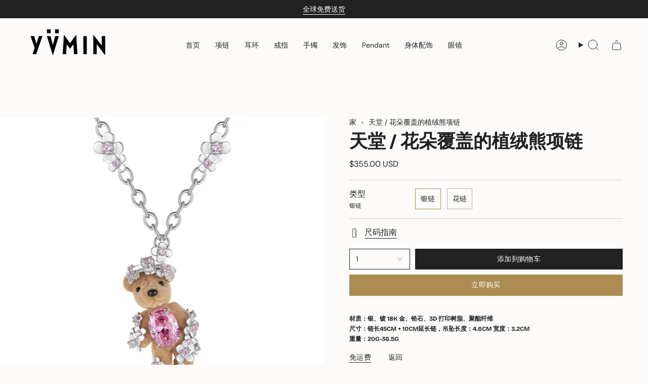

--- FILE ---
content_type: text/html; charset=utf-8
request_url: https://yvmin.com/zh/products/paradise-flower-covered-flocked-bear-necklace?section_id=api-product-grid-item
body_size: 929
content:
<div id="shopify-section-api-product-grid-item" class="shopify-section">

<div data-api-content>
<div
    class="grid-item product-item  product-item--centered product-item--outer-text product-item--has-quickbuy "
    id="product-item--api-product-grid-item-7593900376264"
    data-grid-item
    
  >
    <div class="product-item__image double__image" data-product-image>
      <a
        class="product-link"
        href="/zh/products/paradise-flower-covered-flocked-bear-necklace"
        aria-label="天堂 / 花朵覆盖的植绒熊项链"
        data-product-link="/zh/products/paradise-flower-covered-flocked-bear-necklace"
      ><div class="product-item__bg" data-product-image-default><figure class="image-wrapper image-wrapper--cover lazy-image lazy-image--backfill is-loading" style="--aspect-ratio: 0.9090909090909091;" data-aos="img-in"
  data-aos-delay="||itemAnimationDelay||"
  data-aos-duration="800"
  data-aos-anchor="||itemAnimationAnchor||"
  data-aos-easing="ease-out-quart"><img src="//yvmin.com/cdn/shop/files/1_12.png?crop=center&amp;height=2252&amp;v=1692345851&amp;width=2048" alt="" width="2048" height="2252" loading="eager" srcset="//yvmin.com/cdn/shop/files/1_12.png?v=1692345851&amp;width=136 136w, //yvmin.com/cdn/shop/files/1_12.png?v=1692345851&amp;width=160 160w, //yvmin.com/cdn/shop/files/1_12.png?v=1692345851&amp;width=180 180w, //yvmin.com/cdn/shop/files/1_12.png?v=1692345851&amp;width=220 220w, //yvmin.com/cdn/shop/files/1_12.png?v=1692345851&amp;width=254 254w, //yvmin.com/cdn/shop/files/1_12.png?v=1692345851&amp;width=284 284w, //yvmin.com/cdn/shop/files/1_12.png?v=1692345851&amp;width=292 292w, //yvmin.com/cdn/shop/files/1_12.png?v=1692345851&amp;width=320 320w, //yvmin.com/cdn/shop/files/1_12.png?v=1692345851&amp;width=480 480w, //yvmin.com/cdn/shop/files/1_12.png?v=1692345851&amp;width=528 528w, //yvmin.com/cdn/shop/files/1_12.png?v=1692345851&amp;width=640 640w, //yvmin.com/cdn/shop/files/1_12.png?v=1692345851&amp;width=720 720w, //yvmin.com/cdn/shop/files/1_12.png?v=1692345851&amp;width=960 960w, //yvmin.com/cdn/shop/files/1_12.png?v=1692345851&amp;width=1080 1080w, //yvmin.com/cdn/shop/files/1_12.png?v=1692345851&amp;width=1296 1296w, //yvmin.com/cdn/shop/files/1_12.png?v=1692345851&amp;width=1512 1512w, //yvmin.com/cdn/shop/files/1_12.png?v=1692345851&amp;width=1728 1728w, //yvmin.com/cdn/shop/files/1_12.png?v=1692345851&amp;width=1950 1950w" sizes="500px" fetchpriority="high" class=" fit-cover is-loading ">
</figure>

&nbsp;</div><hover-images class="product-item__bg__under">
              <div class="product-item__bg__slider" data-hover-slider><div
                    class="product-item__bg__slide"
                    
                    data-hover-slide-touch
                  ><figure class="image-wrapper image-wrapper--cover lazy-image lazy-image--backfill is-loading" style="--aspect-ratio: 0.9090909090909091;"><img src="//yvmin.com/cdn/shop/files/1_12.png?crop=center&amp;height=2252&amp;v=1692345851&amp;width=2048" alt="" width="2048" height="2252" loading="lazy" srcset="//yvmin.com/cdn/shop/files/1_12.png?v=1692345851&amp;width=136 136w, //yvmin.com/cdn/shop/files/1_12.png?v=1692345851&amp;width=160 160w, //yvmin.com/cdn/shop/files/1_12.png?v=1692345851&amp;width=180 180w, //yvmin.com/cdn/shop/files/1_12.png?v=1692345851&amp;width=220 220w, //yvmin.com/cdn/shop/files/1_12.png?v=1692345851&amp;width=254 254w, //yvmin.com/cdn/shop/files/1_12.png?v=1692345851&amp;width=284 284w, //yvmin.com/cdn/shop/files/1_12.png?v=1692345851&amp;width=292 292w, //yvmin.com/cdn/shop/files/1_12.png?v=1692345851&amp;width=320 320w, //yvmin.com/cdn/shop/files/1_12.png?v=1692345851&amp;width=480 480w, //yvmin.com/cdn/shop/files/1_12.png?v=1692345851&amp;width=528 528w, //yvmin.com/cdn/shop/files/1_12.png?v=1692345851&amp;width=640 640w, //yvmin.com/cdn/shop/files/1_12.png?v=1692345851&amp;width=720 720w, //yvmin.com/cdn/shop/files/1_12.png?v=1692345851&amp;width=960 960w, //yvmin.com/cdn/shop/files/1_12.png?v=1692345851&amp;width=1080 1080w, //yvmin.com/cdn/shop/files/1_12.png?v=1692345851&amp;width=1296 1296w, //yvmin.com/cdn/shop/files/1_12.png?v=1692345851&amp;width=1512 1512w, //yvmin.com/cdn/shop/files/1_12.png?v=1692345851&amp;width=1728 1728w, //yvmin.com/cdn/shop/files/1_12.png?v=1692345851&amp;width=1950 1950w" sizes="500px" fetchpriority="high" class=" fit-cover is-loading ">
</figure>
</div><div
                    class="product-item__bg__slide"
                    
                      data-hover-slide
                    
                    data-hover-slide-touch
                  ><figure class="image-wrapper image-wrapper--cover lazy-image lazy-image--backfill is-loading" style="--aspect-ratio: 0.9090909090909091;"><img src="//yvmin.com/cdn/shop/files/2_12.png?crop=center&amp;height=2252&amp;v=1692345851&amp;width=2048" alt="" width="2048" height="2252" loading="lazy" srcset="//yvmin.com/cdn/shop/files/2_12.png?v=1692345851&amp;width=136 136w, //yvmin.com/cdn/shop/files/2_12.png?v=1692345851&amp;width=160 160w, //yvmin.com/cdn/shop/files/2_12.png?v=1692345851&amp;width=180 180w, //yvmin.com/cdn/shop/files/2_12.png?v=1692345851&amp;width=220 220w, //yvmin.com/cdn/shop/files/2_12.png?v=1692345851&amp;width=254 254w, //yvmin.com/cdn/shop/files/2_12.png?v=1692345851&amp;width=284 284w, //yvmin.com/cdn/shop/files/2_12.png?v=1692345851&amp;width=292 292w, //yvmin.com/cdn/shop/files/2_12.png?v=1692345851&amp;width=320 320w, //yvmin.com/cdn/shop/files/2_12.png?v=1692345851&amp;width=480 480w, //yvmin.com/cdn/shop/files/2_12.png?v=1692345851&amp;width=528 528w, //yvmin.com/cdn/shop/files/2_12.png?v=1692345851&amp;width=640 640w, //yvmin.com/cdn/shop/files/2_12.png?v=1692345851&amp;width=720 720w, //yvmin.com/cdn/shop/files/2_12.png?v=1692345851&amp;width=960 960w, //yvmin.com/cdn/shop/files/2_12.png?v=1692345851&amp;width=1080 1080w, //yvmin.com/cdn/shop/files/2_12.png?v=1692345851&amp;width=1296 1296w, //yvmin.com/cdn/shop/files/2_12.png?v=1692345851&amp;width=1512 1512w, //yvmin.com/cdn/shop/files/2_12.png?v=1692345851&amp;width=1728 1728w, //yvmin.com/cdn/shop/files/2_12.png?v=1692345851&amp;width=1950 1950w" sizes="500px" fetchpriority="high" class=" fit-cover is-loading ">
</figure>
</div></div>
            </hover-images></a>

      <quick-add-product>
      <div class="quick-add__holder" data-quick-add-holder="7593900376264"><button class="quick-add__button caps--link"
            type="button"
            aria-label="快速添加"
            data-quick-add-btn
            data-quick-add-modal-handle="paradise-flower-covered-flocked-bear-necklace"
          >
            <span class="btn__text">快速添加
</span>
            <span class="btn__plus"></span>
            <span class="btn__added">&nbsp;</span>
            <span class="btn__loader">
              <svg height="18" width="18" class="svg-loader">
                <circle r="7" cx="9" cy="9" />
                <circle stroke-dasharray="87.96459430051421 87.96459430051421" r="7" cx="9" cy="9" />
              </svg>
            </span>
          </button>


<template data-quick-add-modal-template>
  <dialog class="drawer product-quick-add" data-product-id="7593900376264" data-section-id="api-product-grid-item-7593900376264" inert data-quick-add-modal data-scroll-lock-required>
    <form method="dialog">
      <button class="visually-hidden no-js" aria-label="关闭"></button>
    </form>

    <div class="drawer__inner product-quick-add__content" data-product-upsell-container data-scroll-lock-scrollable style="--swatch-size: var(--swatch-size-product)">
      <div class="product-quick-add__close-outer">
        <button class="product-quick-add__close drawer__close" aria-label="关闭" data-quick-add-modal-close autofocus><svg aria-hidden="true" focusable="false" role="presentation" class="icon icon-cancel" viewBox="0 0 24 24"><path d="M6.758 17.243 12.001 12m5.243-5.243L12 12m0 0L6.758 6.757M12.001 12l5.243 5.243" stroke="currentColor" stroke-linecap="round" stroke-linejoin="round"/></svg></button>
      </div>

      <div class="product-quick-add__inner" data-product-upsell-ajax></div>

      <div class="loader loader--top"><div class="loader-indeterminate"></div></div>
    </div>
  </dialog>
</template></div>
    </quick-add-product>
    </div>

    <div
      class="product-information"
      style="--swatch-size: var(--swatch-size-filters);"
      data-product-information
    >
      <div class="product-item__info body-medium">
        <a class="product-link" href="/zh/products/paradise-flower-covered-flocked-bear-necklace" data-product-link="/zh/products/paradise-flower-covered-flocked-bear-necklace">
          <p class="product-item__title">天堂 / 花朵覆盖的植绒熊项链</p>

          <div class="product-item__price__holder"><div class="product-item__price" data-product-price>
<span class="price">
  
    <span class="new-price">
      
        <small>从</small>
      
$228.00 USD
</span>
    
  
</span>
</div>
          </div>
        </a></div>
    </div>
  </div></div></div>

--- FILE ---
content_type: text/javascript
request_url: https://yvmin.com/cdn/shop/t/7/assets/product.js?v=144982911768505958341763614487
body_size: 306
content:
!function(){"use strict";class t extends window.theme.DeferredMedia{constructor(){super()}loadContent(){super.loadContent(),Shopify.loadFeatures([{name:"model-viewer-ui",version:"1.0",onLoad:this.setupModelViewerUI.bind(this)}])}setupModelViewerUI(t){t||(this.modelViewerUI=new Shopify.ModelViewerUI(this.querySelector("model-viewer")))}}window.ProductModel={loadShopifyXR(){Shopify.loadFeatures([{name:"shopify-xr",version:"1.0",onLoad:this.setupShopifyXR.bind(this)}])},setupShopifyXR(t){t||(window.ShopifyXR?(document.querySelectorAll('[id^="ModelJSON-"]').forEach((t=>{window.ShopifyXR.addModels(JSON.parse(t.textContent)),t.remove()})),window.ShopifyXR.setupXRElements()):document.addEventListener("shopify_xr_initialized",(()=>this.setupShopifyXR())))}},window.addEventListener("DOMContentLoaded",(()=>{window.ProductModel&&window.ProductModel.loadShopifyXR()}));const e="[data-add-to-cart]",r="[data-product-json]",o="[data-product-form]",i="#cart-bar",s="[data-popup-open]",a=".product__submit__add",n="[data-form-wrapper]",d="[data-product-variants]",c="is-loading",l="is-visible",h="data-cart-bar-enabled",u="data-add-to-cart-bar",p="data-cart-bar-scroll",m="data-cart-bar-product-notification",f="data-sticky-enabled";customElements.get("product-component")||customElements.define("product-component",class extends HTMLElement{constructor(){super(),this.stickyEnabled="true"===this.getAttribute(f),this.formWrapper=this.querySelector(n),this.cartBarEnabled=this.hasAttribute(h),this.cartBar=this.querySelector(i),this.setCartBarHeight=this.setCartBarHeight.bind(this),this.scrollToTop=this.scrollToTop.bind(this),this.toggleCartBarOnScroll=this.toggleCartBarOnScroll.bind(this),this.unlockTimer=0}connectedCallback(){const t=this.querySelector(r);if(t&&!t.innerHTML||!t)return;const e=JSON.parse(t.innerHTML).handle;let i={};e&&(i={handle:e}),Shopify.Products.recordRecentlyViewed(i),Shopify.Products&&Shopify.Products.recordRecentlyViewed&&Shopify.Products.recordRecentlyViewed(i),this.form=this.querySelector(o),this.cartBarEnabled&&(this.initCartBar(),this.setCartBarHeight(),document.addEventListener("theme:scroll",this.toggleCartBarOnScroll),document.addEventListener("theme:resize",this.setCartBarHeight))}initCartBar(){this.cartBarBtns=this.cartBar.querySelectorAll(a),this.cartBarBtns.length>0&&this.cartBarBtns.forEach((t=>{t.addEventListener("click",(t=>{t.preventDefault(),t.currentTarget.hasAttribute(u)?(this.cartBarEnabled&&(t.currentTarget.classList.add(c),t.currentTarget.setAttribute("disabled","disabled")),this.form.querySelector(e).dispatchEvent(new Event("click",{bubbles:!0}))):t.currentTarget.hasAttribute(p)?this.scrollToTop():t.currentTarget.hasAttribute(m)&&this.form.querySelector(s)?.dispatchEvent(new Event("click"))})),t.hasAttribute(u)&&document.addEventListener("theme:product:add-error",this.scrollToTop)})),this.setCartBarHeight()}scrollToTop(){const t=this.querySelector(d),e=(window.theme.isMobile()?t||this.form:this).getBoundingClientRect().top;window.theme.scrollTo(window.theme.isMobile()?e-10:e)}toggleCartBarOnScroll(){const t=window.scrollY,e=theme.variables.productPageSticky&&this.formWrapper?this.formWrapper:this.form;if(e&&this.cartBar){const r=t>e.offsetTop+e.offsetHeight;this.cartBar.classList.toggle(l,r)}}setCartBarHeight(){const t=this.cartBar.offsetHeight;document.documentElement.style.setProperty("--cart-bar-height",`${t}px`)}disconnectedCallback(){document.removeEventListener("theme:product:add-error",this.scrollToTop),this.cartBarEnabled&&(document.removeEventListener("theme:scroll",this.toggleCartBarOnScroll),document.removeEventListener("theme:resize",this.setCartBarHeight))}}),customElements.get("product-model")||customElements.define("product-model",t)}();


--- FILE ---
content_type: text/json
request_url: https://conf.config-security.com/model
body_size: 83
content:
{"title":"recommendation AI model (keras)","structure":"release_id=0x7d:27:29:2a:3f:31:46:7b:33:70:41:33:72:28:40:68:58:37:45:4d:53:6f:74:61:30:2e:59:72:7d;keras;f8emg1o0sfqvnvwxerpnr7oqs9ynhz1prstcajvjxh5nb3kpwon12623ofa6adxgze0xhn1b","weights":"../weights/7d27292a.h5","biases":"../biases/7d27292a.h5"}